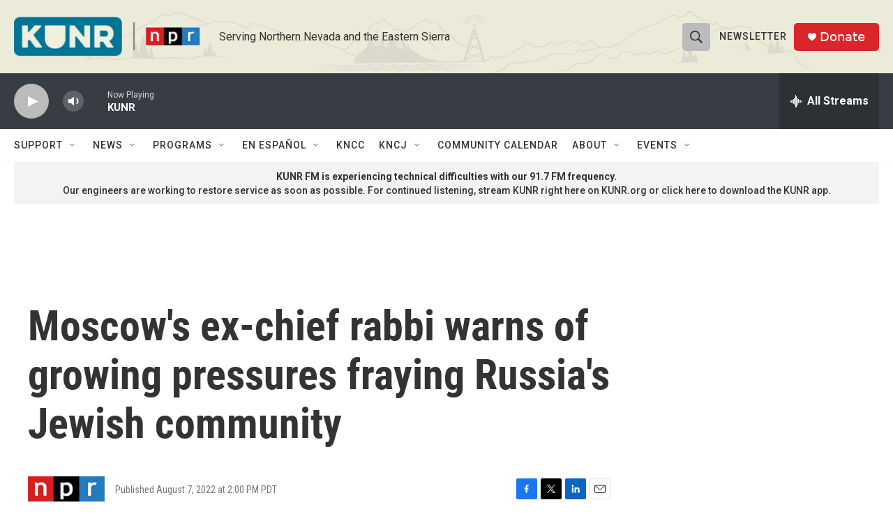

--- FILE ---
content_type: text/html; charset=utf-8
request_url: https://www.google.com/recaptcha/api2/aframe
body_size: 265
content:
<!DOCTYPE HTML><html><head><meta http-equiv="content-type" content="text/html; charset=UTF-8"></head><body><script nonce="H2Ddpeo1Si2gsMVJiGno0A">/** Anti-fraud and anti-abuse applications only. See google.com/recaptcha */ try{var clients={'sodar':'https://pagead2.googlesyndication.com/pagead/sodar?'};window.addEventListener("message",function(a){try{if(a.source===window.parent){var b=JSON.parse(a.data);var c=clients[b['id']];if(c){var d=document.createElement('img');d.src=c+b['params']+'&rc='+(localStorage.getItem("rc::a")?sessionStorage.getItem("rc::b"):"");window.document.body.appendChild(d);sessionStorage.setItem("rc::e",parseInt(sessionStorage.getItem("rc::e")||0)+1);localStorage.setItem("rc::h",'1769312873819');}}}catch(b){}});window.parent.postMessage("_grecaptcha_ready", "*");}catch(b){}</script></body></html>